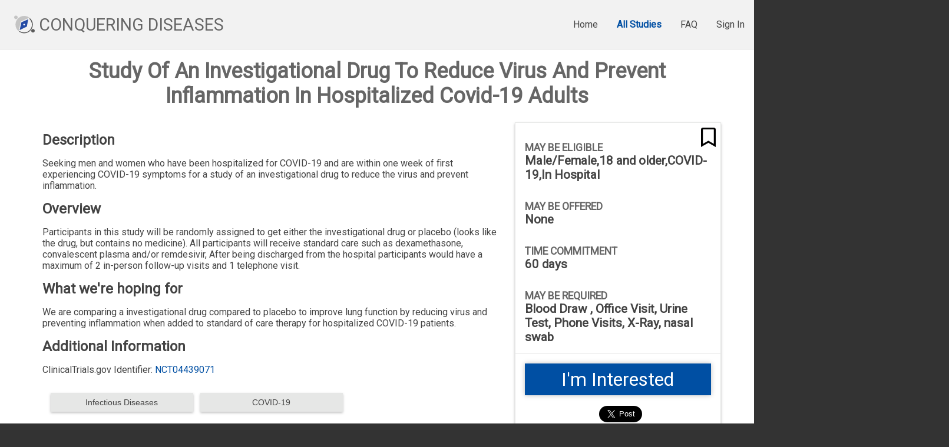

--- FILE ---
content_type: text/html; charset=utf-8
request_url: https://conqueringdiseases.org/Search/Trial/5061
body_size: 25310
content:

    <!DOCTYPE html>
<html lang="en">
<head>
    <meta charset="utf-8" />
    <meta name="viewport" content="width=device-width, initial-scale=1.0" />
    <title>Conquering Diseases - Trial</title>
    <link rel="stylesheet" href="/css/awesomplete.css" />
    <link rel="stylesheet"
          href="https://use.fontawesome.com/releases/v5.0.13/css/all.css"
          integrity="sha384-DNOHZ68U8hZfKXOrtjWvjxusGo9WQnrNx2sqG0tfsghAvtVlRW3tvkXWZh58N9jp"
          crossorigin="anonymous" />
    <script src="//cdn.jsdelivr.net/npm/bluebird@3.5.5/js/browser/bluebird.js"></script>
    <script src="/js/polyfill.js"></script>
    <script async
            src="https://www.googletagmanager.com/gtag/js?id=UA-120166352-2"></script>

    
    
        <script>
            window.dataLayer = window.dataLayer || [];
            function gtag() { dataLayer.push(arguments); }
            gtag('js', new Date());
            gtag('config', 'UA-120166352-2');
            gtag('config', 'UA-49717923-29');
        </script>
        <link rel="stylesheet" href="/css/main.min.css?v=rZ3DyjQMc_9c6ptCF4wVBQwXvSuem45iv2sdcQYdvGo" />
    
    <link rel="stylesheet" type="text/css" href="//wpcc.io/lib/1.0.2/cookieconsent.min.css" />
    <script src="//wpcc.io/lib/1.0.2/cookieconsent.min.js"></script>
    <script>window.addEventListener("load", function () { window.wpcc.init({ "border": "thin", "corners": "small", "colors": { "popup": { "background": "#f6f6f6", "text": "#000000", "border": "#555555" }, "button": { "background": "#555555", "text": "#ffffff" } }, "content": { "href": window.location.origin + "/cookiepolicy/policies.html", "button": "Ok", "message": "This website uses cookies to ensure you get the best experience on our website.\n" } }) });</script>
</head>
<body>
    <header>
        <div class="site-brand">
            <a aria-label="Click here to go to Home Page" href="/">
                <div>
                    <svg class="brand-logo"
                         xmlns="http://www.w3.org/2000/svg"
                         xmlns:xlink="http://www.w3.org/1999/xlink"
                         version="1.1"
                         baseProfile="full"
                         viewBox="0 0 57.76 49.61"
                         xml:space="preserve">
                    <path fill="#244BA5"
                          fill-opacity="1"
                          stroke-width="0.2"
                          stroke-linejoin="round"
                          d="M 16.3412,40.283L 35.6658,30.8574L 39.2539,11.2127C 39.0656,11.0576 38.8742,10.9062 38.6797,10.7585L 20.4023,18.8053L 15.7158,39.7884C 15.9206,39.9576 16.1291,40.1225 16.3412,40.283 Z " />



                    <path fill="#FFFFFF"
                          fill-opacity="1"
                          stroke-width="0.2"
                          stroke-linejoin="round"
                          d="M 28.151,22.9448C 29.4585,22.9735 30.4952,24.0567 30.4665,25.3641C 30.4378,26.6716 29.3547,27.7083 28.0472,27.6796C 26.7397,27.651 25.703,26.5678 25.7317,25.2603C 25.7604,23.9528 26.8435,22.9161 28.151,22.9448 Z " />



                    <path fill="#C4C4C4"
                          fill-opacity="1"
                          stroke-width="0.2"
                          stroke-linejoin="round"
                          d="M 5.09338,3.8147e-006C 7.84598,0.0603828 10.0285,2.34077 9.96809,5.09337C 9.90771,7.84599 7.62733,10.0285 4.87473,9.9681C 2.1221,9.90773 -0.060379,7.62734 0,4.87473C 0.060379,2.12211 2.34076,-0.0603752 5.09338,3.8147e-006 Z " />

                    <path fill="#5B5B5B"
                          fill-opacity="1"
                          stroke-width="0.2"
                          stroke-linejoin="round"
                          d="M 52.8843,37.6987C 55.6369,37.7591 57.8194,40.0395 57.759,42.7921C 57.6986,45.5447 55.4183,47.7272 52.6656,47.6668C 49.913,47.6064 47.7305,45.326 47.7909,42.5734C 47.8513,39.8208 50.1317,37.6383 52.8843,37.6987 Z " />





                    <path fill="#FFFFFF"
                          fill-opacity="1"
                          stroke-width="0.2"
                          stroke-linejoin="round"
                          d="M 12.6303,44.058L 12.3671,45.2362L 13.4514,44.7074C 13.1729,44.4967 12.8992,44.2802 12.6303,44.058 Z " />



                    <path fill="#FFFFFF"
                          fill-opacity="1"
                          stroke-width="0.2"
                          stroke-linejoin="round"
                          d="M 43.5349,6.5392L 43.7193,5.52983L 42.7809,5.94294C 43.0363,6.13681 43.2876,6.33562 43.5349,6.5392 Z " />

                    <path fill="#C4C4C4"
                          fill-opacity="1"
                          stroke-width="0.2"
                          stroke-linejoin="round"
                          d="M 12.6303,44.058L 18.7834,16.5081L 42.7809,5.94294C 38.8414,2.95171 33.9555,1.13175 28.6321,1.01497C 15.2131,0.720623 4.09621,11.3602 3.80186,24.7792C 3.63219,32.5144 7.09564,39.4847 12.6303,44.058 Z " />

                    <path fill="#5B5B5B"
                          fill-opacity="1"
                          stroke-width="0.2"
                          stroke-linejoin="round"
                          d="M 27.5662,49.6095C 40.9851,49.9038 52.102,39.2642 52.3964,25.8452C 52.5664,18.0946 49.0888,11.1121 43.5349,6.5392L 42.9384,9.80507C 47.154,13.7623 49.7873,19.3855 49.7873,25.6237C 49.7873,37.6039 40.0754,47.3157 28.0952,47.3157C 23.5542,47.3157 19.339,45.9203 15.8551,43.535L 13.4514,44.7074C 17.385,47.6832 22.2581,49.493 27.5662,49.6095 Z " />



                    </svg>
                    <svg aria-hidden="true"
                         class="home-logo"
                         role="img"
                         xmlns="http://www.w3.org/2000/svg"
                         viewBox="0 0 576 512">
                        <path fill="currentColor"
                              d="M488 312.7V456c0 13.3-10.7 24-24 24H348c-6.6 0-12-5.4-12-12V356c0-6.6-5.4-12-12-12h-72c-6.6 0-12 5.4-12 12v112c0 6.6-5.4 12-12 12H112c-13.3 0-24-10.7-24-24V312.7c0-3.6 1.6-7 4.4-9.3l188-154.8c4.4-3.6 10.8-3.6 15.3 0l188 154.8c2.7 2.3 4.3 5.7 4.3 9.3zm83.6-60.9L488 182.9V44.4c0-6.6-5.4-12-12-12h-56c-6.6 0-12 5.4-12 12V117l-89.5-73.7c-17.7-14.6-43.3-14.6-61 0L4.4 251.8c-5.1 4.2-5.8 11.8-1.6 16.9l25.5 31c4.2 5.1 11.8 5.8 16.9 1.6l235.2-193.7c4.4-3.6 10.8-3.6 15.3 0l235.2 193.7c5.1 4.2 12.7 3.5 16.9-1.6l25.5-31c4.2-5.2 3.4-12.7-1.7-16.9z"></path>
                    </svg>
                </div>
                <span> &nbsp;Conquering&nbsp;Diseases </span>
            </a>
        </div>
        <div id="mobileMenuButton" class="nav-hamburger">
            <svg xmlns="http://www.w3.org/2000/svg" viewBox="0 0 448 512"><path fill="currentColor" d="M16 132h416c8.837 0 16-7.163 16-16V76c0-8.837-7.163-16-16-16H16C7.163 60 0 67.163 0 76v40c0 8.837 7.163 16 16 16zm0 160h416c8.837 0 16-7.163 16-16v-40c0-8.837-7.163-16-16-16H16c-8.837 0-16 7.163-16 16v40c0 8.837 7.163 16 16 16zm0 160h416c8.837 0 16-7.163 16-16v-40c0-8.837-7.163-16-16-16H16c-8.837 0-16 7.163-16 16v40c0 8.837 7.163 16 16 16z" /></svg>
        </div>
        
    <nav class="menu-navigation" role="navigation">
        <div class="main-menu-items">
            <a aria-label="Click here to go to home" href="/">
                Home
            </a>
            <a aria-label="Click here to go to browse Trials" href="/Search" class="active">
                All Studies
            </a>
            <a id="cdlinkfaq" aria-label="Click here to learn about Conquering Diseases" href="/AboutUs">
                FAQ
            </a>
                <a aria-label="Click here to register with the site" href="/Identity/Account/Login">
                    Sign In
                </a>
        </div>
</nav>

    </header>
    <main>
        
<div class="page-block-host">
    <div class="page-block">
        <h1 class="trial-title gradient-line">Study Of An Investigational Drug To Reduce Virus And Prevent Inflammation In Hospitalized Covid-19 Adults</h1>
        <section class="aside-layout">
            <article>
                <section>
                    <h2>Description</h2>
                    <p>
                        Seeking  men and women who have been hospitalized for COVID-19 and are within one week of first experiencing COVID-19 symptoms for a study of an investigational drug to reduce the virus and prevent inflammation.
                    </p>
                </section>
                <section>
                    <h2>Overview</h2>
                    <p>
                        Participants in this study will be randomly assigned to get either the investigational drug or placebo (looks like the drug, but contains no medicine). All participants will receive standard care such as dexamethasone, convalescent plasma and/or remdesivir, After being discharged from the hospital participants would have a maximum of 2 in-person follow-up visits and 1 telephone visit.
                    </p>
                </section>
                <section>
                    <h2>What we're hoping for</h2>
                    <p>
                        We are comparing a investigational drug compared to placebo to improve lung function by reducing virus and preventing inflammation when added to standard of care therapy for hospitalized COVID-19 patients.
                    </p>
                </section>
                <section>
                    <h2>Additional Information</h2>
                    <p>
<span> ClinicalTrials.gov Identifier: </span>
                                   <a href="https://clinicaltrials.gov/show/NCT04439071" target="_blank">NCT04439071</a>

                    </p>
                </section>
                <section>
                    
<section class="card-stack">
        <div class="base-container tight" onclick="TrialCategory('Infectious Diseases')">
            <button class="raised-button category-btn" >
                <header>
                    <label>Infectious Diseases</label>

                </header>
            </button>
        </div>
        <div class="base-container tight" onclick="TrialCategory('COVID-19')">
            <button class="raised-button category-btn" >
                <header>
                    <label>COVID-19</label>

                </header>
            </button>
        </div>
</section>
<script>
   
    function TrialCategory(categoryName) {
        window.location.href = "/search?SearchString=" + categoryName;
        }

</script>
                </section>
            </article>
            <aside style="position:relative;padding-top:1rem;">
                <div class="card-bookmark bookmark-toggle-button float-right" id="trial_5061" data-trial-id="5061" data-toggle-bookmark="off">
                    <svg xmlns="http://www.w3.org/2000/svg" viewBox="0 0 384 512"><path d="M336 0H48C21.49 0 0 21.49 0 48v464l192-112 192 112V48c0-26.51-21.49-48-48-48zm0 428.43l-144-84-144 84V54a6 6 0 0 1 6-6h276c3.314 0 6 2.683 6 5.996V428.43z" /></svg>
                    <svg xmlns="http://www.w3.org/2000/svg" viewBox="0 0 384 512"><path d="M0 512V48C0 21.49 21.49 0 48 0h288c26.51 0 48 21.49 48 48v464L192 400 0 512z" /></svg>
                </div>
                <section>
                    <h4>May Be Eligible</h4>
                    <h3>Male/Female,18 and older,COVID-19,In Hospital</h3>
                </section>
                <section *ngIf="toggleCompensation">
                    <h4>May Be Offered</h4>
                    <h3>None</h3>
                </section>
                <section>
                    <h4>Time Commitment</h4>
                    <h3>60 days</h3>
                </section>
                <section>
                    <h4>May Be Required</h4>
                    <h3>Blood Draw , Office Visit, Urine Test, Phone Visits, X-Ray, nasal swab</h3>
                </section>
                <footer class="align-center">
                    <a class="link-btn trial-interested " href="/Search/TrialInterest/5061">
                        I'm
                        Interested
                    </a>
                    <div class="social-buttons">
                        <div class="fb-share-button" 
                             data-layout="button" data-size="large" data-mobile-iframe="false">
                            <a target="_blank" href="https://www.facebook.com/sharer/sharer.php?u=https%3A%2F%2Fdevelopers.facebook.com%2Fdocs%2Fplugins%2F&amp;src=sdkpreparse"
                               class="fb-xfbml-parse-ignore">Share</a>
                        </div>
                        <div class="twitter-button-wrapper">
                            <a class="twitter-share-button" data-size="large" href="https://twitter.com/intent/tweet">
                                Tweet
                            </a>
                        </div>
                    </div>
                </footer>
            </aside>
        </section>
        <section class="card-stack horizontal-spacer">
            <div class="card">
                <div>
                    <header>
                        <h2>&nbsp;Principal Investigator</h2>
                    </header>
                    <article>
                        <h4>Mary Dawn&nbsp;&nbsp;Co,&nbsp;MD</h4>
                        <div>UMass Chan Medical School</div>
                        <div>
                            <!-- <a>Profile Information</a> -->
                        </div>
                    </article>
                </div>
            </div>
            <div class="card">
                <div>
                    <header>
                        <h2>&nbsp;Study Contact</h2>
                    </header>
                    <article>
                        <h4>Shestruma&nbsp;&nbsp;Parajuli</h4>
                        <p></p>
                        <p>shestruma.parajuli@umassmed.edu</p>
                    </article>
                </div>
            </div>
            <div class="card">
                <div>
                    <header>
                        <h2>&nbsp;Location</h2>
                    </header>
                    <article>
                        <h4>UMass Chan University Campus</h4>
                        <p>55 Lake Ave North&nbsp;</p>
                        <p>Worcester,MA&nbsp;01655</p>
                        <p>508-856-8989</p>
                    </article>
                </div>
            </div>
        </section>
    </div>
</div>


    </main>
    <footer>
        <div class="nascar-footer">
            <div class="nascar-logos">
                <a href="https://www.umassmed.edu" target="_blank">
                    <img class="umass-memorial-logo" alt="logo of the University of Massachusetts Medical School" src="/images/UMassChan_Horizontal_2Color.png" />
                </a>
                <span>&nbsp;&nbsp;</span>
                <a href="https://www.umassmemorial.org" target="_blank">
                    <img class="umass-memorial-logo" alt="logo of umass memorial health care" src="/images/logo-system-home.png" />
                </a>
                <span>&nbsp;&nbsp;</span>
                <a href="https://www.umassmed.edu/ccts" target="_blank">
                    <img class="umass-memorial-logo" alt="logo of UMass Center for Clinical and Translational Science" src="/images/umass-ccts-logo.png" />
                </a>
            </div>
        </div>
        <section id="footer-sections"
                 role="region"
                 aria-label="Additional menus in Footer">
            <nav role="navigation" aria-label="About">
                <h3>About</h3>
                <ul>
                    <li>
                        <a href="https://www.umassmed.edu/ccts/about/" title="About Us" target="_blank">About Us</a>
                    </li>
                    <li>
                        <a href="https://www.umassmed.edu/ccts/about/leadership/"
                           title="Leadership Team"
                           target="_blank">Leadership Team</a>
                    </li>
                    <li>
                        <a href="https://www.umassmed.edu/ccts/advisory-committees/home/"
                           title="Advisory Committees"
                           target="_blank">Advisory Committees</a>
                    </li>
                </ul>
            </nav>
            <nav role="navigation" aria-label="Support">
                <h3>Support</h3>
                <ul>
                    <li>
                        <a href="https://www.umassmed.edu/ccts/about/contact-us/" title="Contact Us" target="_blank">Contact Us</a>
                    </li>
                    <li>
                        <a href="https://www.umassmed.edu/ccts/about/membership/"
                           title="Sign-up for Membership"
                           target="_blank">Sign-up for Membership</a>
                    </li>
                    <li>
                        <a href="http://profiles.umassmed.edu/Profiles/search/"
                           title="Find Collaborators"
                           target="_blank">Find Collaborators</a>
                    </li>
                </ul>
            </nav>
            <nav role="navigation" aria-label="Resources">
                <h3>Resources</h3>
                <ul>
                    <li>
                        <a href="https://www.umassmed.edu/ccts/calendar/" title="Events" target="_blank">Events</a>
                    </li>
                    <li>
                        <a href="http://escholarship.umassmed.edu/umccts/"
                           title="eScholarship@UMMS"
                           target="_blank">eScholarship@UMMS</a>
                    </li>
                    <li>
                        <a href="https://www.umassmed.edu/ccts/links-of-interest/"
                           title="Links of Interest"
                           target="_blank">Links of Interest</a>
                    </li>
                </ul>
            </nav>
        </section>
        <section id="footer-bottom"
                 role="region"
                 aria-label="Additional content in Footer">
            <div class="general-info">
                <p>
                    The UMass Center for Clinical and Translational Science is part of the
                    Clinical and Translational Science Award (CTSA) program, funded by the
                    National Center for Advancing Translational Sciences (Grant #
                    UL1-TR001453) at the National Institutes of Health (NIH).
                    <a title="NIH Citations"
                       href="https://www.umassmed.edu/ccts/nih-citation-requirements/"
                       target="_blank">NIH Citation Requirements</a>
                </p>
                <p>
                    <img src="/images/ctsa.jpg" style="line-height: 18px; color: #000000; background-color: #ffffff;" border="0" alt="CTSA logo" title="CTSA logo" width="200" height="33" />
                </p>
            </div>

            <div class="footer-content"
                 role="contentinfo"
                 aria-label="Contact Information">
                <p class="official">
                    <span class="official">
                        This is an
                        <a href="https://www.umassmed.edu/about/official.aspx" target="_blank">official</a> Page of
                        the University of Massachusetts Medical School
                    </span>
                </p>
                <p class="address">
                    <span>
                        UMass Center for Clinical and Translational Science • 362 Plantation
                        Street, Ambulatory Care Center, 7th Floor, Worcester, Massachusetts
                        01605-0002
                    </span>
                </p>

                <p class="questions">
                    <span>
                        <strong>
                            Questions or Comments? Email:&nbsp;
                            <a href="mailto:ccts@umassmed.edu">ccts@umassmed.edu</a>
                        </strong>
                    </span>
                </p>
                <p>
                    This website is optimized for viewing in Chrome, Safari and Firefox web browsers
                </p>
                <p class="privacy-statment">
                    <a href="https://www.umassmed.edu/about/privacy-statement/" target="_blank">Privacy Statement</a>
                </p>

            </div>
        </section>
    </footer>
    <div id="mobileNavMenu" class="nav-drawer">
        <div class="drawer-base">
            <header>
                <button id="mobileNavCloseButton"><svg xmlns="http://www.w3.org/2000/svg" viewBox="0 0 512 512"><path fill="currentColor" d="M464 32H48C21.5 32 0 53.5 0 80v352c0 26.5 21.5 48 48 48h416c26.5 0 48-21.5 48-48V80c0-26.5-21.5-48-48-48zm-83.6 290.5c4.8 4.8 4.8 12.6 0 17.4l-40.5 40.5c-4.8 4.8-12.6 4.8-17.4 0L256 313.3l-66.5 67.1c-4.8 4.8-12.6 4.8-17.4 0l-40.5-40.5c-4.8-4.8-4.8-12.6 0-17.4l67.1-66.5-67.1-66.5c-4.8-4.8-4.8-12.6 0-17.4l40.5-40.5c4.8-4.8 12.6-4.8 17.4 0l66.5 67.1 66.5-67.1c4.8-4.8 12.6-4.8 17.4 0l40.5 40.5c4.8 4.8 4.8 12.6 0 17.4L313.3 256l67.1 66.5z" /></svg>Close Menu</button>
            </header>
            <article>
                
    <nav class="menu-navigation" role="navigation">
        <div class="main-menu-items">
            <a aria-label="Click here to go to home" href="/">
                Home
            </a>
            <a aria-label="Click here to go to browse Trials" href="/Search" class="active">
                All Studies
            </a>
            <a id="cdlinkfaq" aria-label="Click here to learn about Conquering Diseases" href="/AboutUs">
                FAQ
            </a>
                <a aria-label="Click here to register with the site" href="/Identity/Account/Login">
                    Sign In
                </a>
        </div>
</nav>

            </article>
        </div>
    </div>
    <div class="dialog-container" data-toggle-visibility="off">
        <div id="page_overlay" class="page-overlay">
            <div>
                <header>
                    <div id="dialog_title"></div>
                    <div><button id="dialogCloseButton" class="dialog-close"><svg xmlns="http://www.w3.org/2000/svg" viewBox="0 0 512 512"><path fill="currentColor" d="M464 32H48C21.5 32 0 53.5 0 80v352c0 26.5 21.5 48 48 48h416c26.5 0 48-21.5 48-48V80c0-26.5-21.5-48-48-48zm0 394c0 3.3-2.7 6-6 6H54c-3.3 0-6-2.7-6-6V86c0-3.3 2.7-6 6-6h404c3.3 0 6 2.7 6 6v340zM356.5 194.6L295.1 256l61.4 61.4c4.6 4.6 4.6 12.1 0 16.8l-22.3 22.3c-4.6 4.6-12.1 4.6-16.8 0L256 295.1l-61.4 61.4c-4.6 4.6-12.1 4.6-16.8 0l-22.3-22.3c-4.6-4.6-4.6-12.1 0-16.8l61.4-61.4-61.4-61.4c-4.6-4.6-4.6-12.1 0-16.8l22.3-22.3c4.6-4.6 12.1-4.6 16.8 0l61.4 61.4 61.4-61.4c4.6-4.6 12.1-4.6 16.8 0l22.3 22.3c4.7 4.6 4.7 12.1 0 16.8z" /></svg></button></div>
                </header>
                <article id="dialog_content"></article>
                <footer id="dialog_footer"></footer>
            </div>
        </div>
    </div>
    <script src="/js/awesomplete.js"></script>
    <script src="/js/bookmarking.js"></script>
    <script src="/js/http.js"></script>
    <script src="/js/dialogManager.js"></script>
    <script src="/js/navigation.js"></script>
    <script src="/js/collapsible.js"></script>
    <script src="/js/browsecategories.js"></script>
    <script src="/js/faq.js"></script>
    <script>
        var cqd_app = (function () {
            return {
                isSignedIn: false

            };
        })();
    </script>
    
    <script>
        (function (d, s, id) {
            var js,
                fjs = d.getElementsByTagName(s)[0];
          
            if (d.getElementById(id)) return;
            js = d.createElement(s);
            js.id = id;
            
            js.src =
                "https://connect.facebook.net/en_US/sdk.js#xfbml=1&version=v3.0";
            fjs.parentNode.insertBefore(js, fjs);
        })(document, "script", "facebook-jssdk");
    </script>
    <script>
        window.twttr = (function (d, s, id) {
            var js,
                fjs = d.getElementsByTagName(s)[0],
                t = window.twttr || {};
            if (d.getElementById(id)) return t;
            js = d.createElement(s);
            js.id = id;
            js.src = "https://platform.twitter.com/widgets.js";
            fjs.parentNode.insertBefore(js, fjs);

            t._e = [];
            t.ready = function (f) {
                t._e.push(f);
            };

            return t;
        })(document, "script", "twitter-wjs");




    </script>
    <script>

    </script>

</body>
</html>


--- FILE ---
content_type: text/css
request_url: https://conqueringdiseases.org/css/main.min.css?v=rZ3DyjQMc_9c6ptCF4wVBQwXvSuem45iv2sdcQYdvGo
body_size: 41123
content:
@import url("https://fonts.googleapis.com/css?family=Roboto");h1,h2,h3,h4,h5{font-family:Roboto;}h1{margin:0 0 0 0;}h1.hero-message{display:none;}@media(min-width:1200px){h1.hero-message{display:block;font-size:3.5rem;color:#fff;text-shadow:0 0 15px rgba(0,0,0,.55);margin:0 0 1.5rem 0;text-transform:uppercase;}}h1.list-display{text-transform:uppercase;text-align:center;color:#666;font-size:1.5rem;margin:0 0 .5rem 0;}@media(min-width:1200px){h1.list-display{font-size:2.2rem;margin:.75rem 0;}}h1.feedback-message{text-align:center;color:#666;font-size:2.5rem;margin:0 0 1.5rem 0;}@media(min-width:1200px){h1.feedback-message{font-size:3.5rem;margin:1.5rem 0;}}h1.feedback-message.compact{font-size:1.5rem;}@media(min-width:1200px){h1.feedback-message.compact{font-size:2.5rem;}}h1.success-message{text-align:center;color:#666;font-size:1.5rem;margin:1rem 0 1rem 0;}@media(min-width:1200px){h1.success-message{font-size:2.5rem;margin:1.5rem 0;}}h2.success-message{text-align:center;color:#666;font-size:1rem;margin:0 0 1rem 0;}@media(min-width:1200px){h2.success-message{font-size:1.5rem;margin:1rem 0;}}a.list-all{text-align:left;float:left;}h1.trial-title{text-align:center;color:#666;font-size:1.25rem;margin:0 0 1rem 0;}@media(min-width:1200px){h1.trial-title{font-size:2.25rem;margin:0 0 1.5rem 0;}}.form-header{margin:1rem 0 .5rem 0;color:#666;font-size:1.25rem;text-align:center;}h3.form-display{margin:0;padding:.25rem 0;color:#444;}ol>li{margin:.5rem 0;}ol>li>ul{margin:.5rem 0;}*,*:before,*:after{-webkit-box-sizing:border-box;-moz-box-sizing:border-box;box-sizing:border-box;}html,body{margin:0;width:100%;height:100%;background-color:#333;position:relative;overflow-x:hidden;}body>*{width:100%;font-family:Roboto;color:#444;}body>header{background-color:#f2f2f2;border-bottom:1px solid #d3d3d3;display:flex;flex-flow:row nowrap;align-items:center;}body>header>div.site-brand{color:#333;font-size:1rem;flex:1 1 100%;display:flex;align-items:center;padding:.25rem;}body>header>div.site-brand>a:first-child{flex:0 1 auto;align-items:center;display:flex;text-decoration:none;color:#666;}body>header>div.site-brand>a:first-child:hover svg.brand-logo{opacity:0;}body>header>div.site-brand>a:first-child:hover svg.home-logo{opacity:1;}body>header>div.site-brand>a:first-child:visited{color:#666;}body>header>div.site-brand>a:first-child>div{position:relative;flex:0 1 auto;height:30px;width:30px;}@media(min-width:750px){body>header>div.site-brand>a:first-child>div{height:35px;width:35px;}}body>header>div.site-brand>a:first-child svg{position:absolute;top:0;left:0;height:28px;min-height:28px;max-height:28px;width:30px;transition:opacity .5s ease-out;}@media(min-width:750px){body>header>div.site-brand>a:first-child svg{height:35px;min-height:35px;max-height:35px;width:35px;}}body>header>div.site-brand>a:first-child svg.brand-logo{opacity:1;}body>header>div.site-brand>a:first-child svg.home-logo{opacity:0;}body>header>div.site-brand>a:first-child>span{color:#666;}@media(min-width:750px){body>header>div.site-brand>a:first-child>span{font-size:1.8rem;text-transform:uppercase;}}@media(min-width:750px){body>header>div.site-brand{padding:1.5rem;}}body>header>*.nav-hamburger{display:block;height:24px;margin-right:8px;color:#777;background-color:rgba(255,255,255,0);}body>header>*.nav-hamburger:hover{cursor:pointer;color:#004fa3;}body>header>*.nav-hamburger>svg{height:100%;}@media(min-width:900px){body>header>*.nav-hamburger{display:none;}}body>header>nav{display:none;}body>header>nav div.vert-seperator{background-color:#d3d3d3;padding:0 0;margin:0;width:2px;flex:1;}img.umass-memorial-logo{height:24px;}@media(min-width:750px){img.umass-memorial-logo{height:40px;min-height:40px;max-height:40px;}}body>main{background-color:#fff;display:block;}body>footer{color:#eee;}body>footer a{color:#fff;}.horizontal-spacer{margin-top:1.5rem;}@media(min-width:750px){main>.page-block-host{margin:0 auto;width:750px;}}@media(min-width:900px){main>.page-block-host{width:900px;}}@media(min-width:1200px){main>.page-block-host{width:1200px;}}main>.page-block-host>.page-block{padding:16px;display:flex;flex-flow:column nowrap;}section.banner{padding:4px;display:flex;flex-flow:column nowrap;background-color:#e6e7e6;border-radius:0 0 8px 8px;border:1px solid #ddd;}@media(min-width:750px){section.banner{margin:0 auto;width:750px;}}@media(min-width:900px){section.banner{width:900px;}}@media(min-width:1200px){section.banner{width:1200px;}}section.banner>*.banner-msg{align-self:center;}.header-search{display:flex;border-radius:4px;padding:2px;margin-right:24px;border:1px solid rgba(255,255,255,.8);background-color:rgba(255,255,255,.7);align-items:center;}.header-search>*{flex:0 1 auto;}.header-search button{width:40px;height:40px;background-color:rgba(255,255,255,0);}@media(min-width:750px){body>footer{margin:0 auto;width:750px;}}@media(min-width:900px){body>footer{width:900px;}}@media(min-width:1200px){body>footer{width:1200px;}}footer>section#footer-sections{margin:.5rem;padding-top:1rem;width:100%;display:flex;flex-flow:column nowrap;}@media(min-width:750px){footer>section#footer-sections{margin:0 auto;width:750px;flex-flow:row nowrap;justify-content:center;align-content:center;}}@media(min-width:900px){footer>section#footer-sections{width:900px;}}@media(min-width:1200px){footer>section#footer-sections{width:1200px;}}footer>section#footer-sections>nav{color:#d4d4d4;font-size:.8rem;}@media(min-width:750px){footer>section#footer-sections>nav{flex:0 1 auto;text-align:center;padding-right:2rem;}}footer>section#footer-sections>nav>h3{font-size:1rem;margin:0;margin-bottom:.25rem;}@media(min-width:750px){footer>section#footer-sections>nav>h3{text-align:left;}}footer>section#footer-sections>nav>ul{display:flex;align-items:center;list-style-type:disc;padding:0;margin:0;margin-bottom:1rem;}@media(min-width:750px){footer>section#footer-sections>nav>ul{display:block;text-align:left;}}footer>section#footer-sections>nav>ul>li{list-style:none;padding-right:4px;}footer>section#footer-sections>nav>ul>li>a{color:#fff;padding-right:4px;border-right:1px solid #d4d4d4;color:#d4d4d4;text-decoration:none;font-size:.8em;}@media(min-width:750px){footer>section#footer-sections>nav>ul>li>a{border:0;font-size:.9rem;line-height:2rem;}}footer>section#footer-sections>nav>ul>li:last-child>a{border-right:0;}footer>section#footer-bottom{margin:.5rem;font-size:.8em;}@media(min-width:750px){footer>section#footer-bottom{font-size:1rem;}}footer>section#footer-bottom .general-info{margin:10px 0;}footer>section#footer-bottom .footer-content{margin:10px 0;}footer>section#footer-bottom .footer-content>.official{padding-bottom:8px;}.nascar-footer{padding:16px;background-color:rgba(255,255,255,.55);display:flex;}.nascar-footer>div.nascar-logos{flex:1;display:flex;}.nascar-footer>div.nascar-logos>a{flex:1;text-align:center;}.about-content{padding:16px;display:flex;align-content:center;align-items:center;justify-content:center;}.spinner-centered{display:flex;justify-content:center;}.horizontal-separator{padding-top:1.5rem;border-top:1px solid rgba(255,255,255,.5);}hr{border:1px solid #d3d3d3;}.form-header+hr{margin-bottom:1rem;}.center-both{flex-flow:column nowrap;justify-content:center;align-items:center;}.flow-container{display:flex;flex-flow:row wrap;align-items:center;}.flow-container>*{flex:0 1 auto;}.flow-container .base-container{padding:.25rem;}input.header-searchbox{border:none;padding:2px;width:100px;background-color:transparent;font-size:1.2rem;transition:width 250ms ease-in-out;}@media(min-width:750px){input.header-searchbox{width:200px;}}input.header-searchbox:focus{width:200px;outline:none;border:none;}@media(min-width:750px){input.header-searchbox:focus{width:350px;}}button.trial-interested,input[type=button].trial-interested,input[type=submit].trial-interested{background-color:#004fa3;color:#fff;font-size:2rem;}button.img-button,input[type=button].img-button,input[type=submit].img-button{padding:6px;border:none;}button.dialog-close,input[type=button].dialog-close,input[type=submit].dialog-close{padding:0;border:none;background:none;cursor:pointer;}button.raised-button,input[type=button].raised-button,input[type=submit].raised-button{box-shadow:0 2px 4px 0 rgba(0,0,0,.25);border:none;background-color:#fff;color:#444;transition:box-shadow 280ms cubic-bezier(.4,0,.2,1);padding:8px;margin:0;}button.raised-button:hover,input[type=button].raised-button:hover,input[type=submit].raised-button:hover{box-shadow:0 2px 8px 0 rgba(0,0,0,.35);}button.raised-button.dark,input[type=button].raised-button.dark,input[type=submit].raised-button.dark{background-color:#444;color:#fff;}button.raised-button[disabled],input[type=button].raised-button[disabled],input[type=submit].raised-button[disabled]{box-shadow:none;background-color:#f2f2f2;color:#d3d3d3;}button.registry-btn,input[type=button].registry-btn,input[type=submit].registry-btn{background-color:#004fa3;color:#fff;}button.category-btn,input[type=button].category-btn,input[type=submit].category-btn{padding:8px;font-size:.9rem;width:100%;height:100%;border-radius:0;background-color:#e6e7e6;cursor:pointer;}button.category-btn:hover,input[type=button].category-btn:hover,input[type=submit].category-btn:hover{background-color:#004fa3;color:#fff;}button.category-btn.btn-small,input[type=button].category-btn.btn-small,input[type=submit].category-btn.btn-small{padding:4px;border-radius:0;}.healthy-btn{padding:2px;margin-top:8px;border:none;background-color:rgba(255,255,255,0);color:#fff;font-size:.875rem;transition:box-shadow 280ms cubic-bezier(.4,0,.2,1);}.healthy-btn:hover{color:#004fa3;background-color:rgba(255,255,255,.5);cursor:pointer;box-shadow:0 2px 8px 0 rgba(0,0,0,.35);}.healthy-btn:hover:visited{color:#004fa3;}.healthy-btn:visited{color:#fff;}@media(min-width:750px){.healthy-btn{font-size:1rem;padding:4px;}}.social-login-button{cursor:pointer;}.social-login-button img{height:24px;}.facebook-login-button{background-color:#4267b2;}.bookmark-toggle-button.float-right{position:absolute;top:8px;right:8px;width:25px;}.link-btn{box-shadow:0 0 8px 0 rgba(0,0,0,.25);padding:6px;transition:box-shadow 280ms cubic-bezier(.4,0,.2,1);display:block;border:none;background-color:#004fa3;color:#fff;font-size:.875rem;text-decoration:none;}.link-btn:hover{text-decoration:underline;box-shadow:0 0 16px 0 rgba(255,255,255,.75);}.link-btn:visited{color:#fff;}.link-btn.trial-interested{background-color:#004fa3;color:#fff;font-size:2rem;}.link-btn.disable-interested{pointer-events:none;cursor:default;background-color:#c0c0c0;}@media(min-width:750px){.link-btn{font-size:1rem;padding:8px;}}.alexalink-btn{margin-left:auto;margin-right:auto;display:block;border:none;color:#f7f7f7;height:30px;width:150px;background-color:#fff;padding:5px;}@media(min-width:750px){.alexalink-btn{font-size:1rem;}}@media(max-width:599px){.alexalink-btn{font-size:.5rem;width:100px;}}.search-block{display:flex;background-image:url(/images/hikers.jpg);background-position:100%;background-size:cover;flex-flow:column nowrap;}.search-block>div.nascar{flex:0 1 auto;display:flex;background-color:rgba(255,255,255,.5);height:48px;align-items:center;}.search-block>div.nascar>div.nascar-logos{flex:1;display:flex;}.search-block>div.nascar>div.nascar-logos>a{flex:1;text-align:center;}@media(min-width:750px){.search-block>div.nascar{height:62px;}}.search-block>*:nth-child(2){flex:0 1 auto;height:225px;display:flex;padding:0 1rem;}@media(min-width:750px){.search-block>*:nth-child(2){flex:1;}}@media(min-width:750px){.search-block{max-height:350px;min-height:350px;height:350px;}}@media(min-width:1200px){.search-block{max-height:550px;min-height:550px;height:550px;}}.search-bar{width:100%;flex:0 1 auto;}.search-bar.home-search{background-color:rgba(255,255,255,.8);padding:.5rem;border-radius:3px;}@media(min-width:1200px){.search-bar.home-search{padding:.75rem;}}.search-bar .search-input-wrapper{flex:1;display:flex;align-items:center;}.search-bar .search-input-wrapper>.awesomplete{display:block !important;flex:1;}.search-bar input{width:100%;font-size:.9rem;background-color:rgba(255,255,255,.7);border:1px solid #d3d3d3;}@media(min-width:750px){.search-bar{width:650px;}.search-bar.search-page{width:100%;}}@media(min-width:1200px){.search-bar{width:800px;}}.search-bar>.search-section{display:flex;}@media(min-width:1200px){.search-bar>.search-section{padding:0;padding-bottom:0;}}.filter-section{display:flex;padding:0 16px 16px 16px;align-items:center;}.filter-section>div:first-child{flex:0 1 auto;}.filter-section>div:first-child>mat-checkbox{margin-right:8px;}.filter-section>div:last-child{flex:1;display:flex;}button.search-submit{flex:0 1 auto;background:none;border:none;cursor:pointer;padding:4px;margin-left:4px;max-width:32px;}button.search-submit:hover{background-color:#e6e7e6;}button.search-submit svg{height:15px;min-height:15px;max-height:15px;}@media(min-width:1200px){button.search-submit svg{height:25px;min-height:25px;max-height:25px;}}.adv-search{flex:1;padding:16px;}.adv-search>ul{margin:0;padding:4px;display:flex;flex-flow:row wrap;list-style:none;border:1px solid #e6e7e6;background-color:#f2f2f2;border-radius:4px;}.adv-search>ul>li{width:100%;margin:0 0 0 0;}@media(min-width:900px){.adv-search>ul>li{min-width:25%;max-width:25%;}.adv-search>ul>li:nth-child(3n+1){padding-left:0;}.adv-search>ul>li:nth-child(3n+3){padding-right:0;}}.generic-block{max-height:150px;min-height:150px;background-color:#333;}.success-icon{margin:1rem 0;color:#1fbd00;width:100px;}.hero-row{margin-top:1rem;}.hero-left{margin-top:1rem;margin-bottom:1rem;margin-left:1rem;width:250px;}@media(max-width:599px){.hero-left{font-size:.5rem;width:100px;}}.link-style{color:#fff;text-align:center;display:block;border:none;border-radius:5px;padding:0;}.link-style:visited{text-decoration:none;text-align:center;color:#f7f7f7;}.link-style:hover{box-shadow:0 0 16px 0 rgba(255,255,255,.75);text-decoration:none;text-align:center;color:#fff;}@media(max-width:599px){.link-style{font-size:.5rem;width:100px;}}.div-style{background-color:#31c4f3;height:30px;font-size:.8rem;text-align:center;vertical-align:middle;line-height:30px;}@media(max-width:599px){.div-style{font-size:.5rem;width:100px;}}.divimg-style{background-color:#fff;height:30px;}@media(max-width:599px){.divimg-style{font-size:.5rem;width:100px;}}.btn-clear{background:none !important;color:inherit;border:none;padding:0 !important;font:inherit;border-bottom:1px solid #444;cursor:pointer;}.show-all-link{text-align:center;}.card-stack{display:flex;flex-flow:column nowrap;padding:.5rem;}.card-stack>*{width:100%;}@media(min-width:750px){.card-stack{flex-flow:row wrap;}.card-stack>*{min-width:50%;max-width:50%;padding:1%;}}@media(min-width:1200px){.card-stack>*{min-width:33%;max-width:33%;}.card-stack>*:nth-child(3n+1){padding-left:0;}.card-stack>*:nth-child(3n+3){padding-right:0;min-width:34%;max-width:34%;}}.card-stack .base-container{padding:1rem;}.card-stack .base-container.tight{padding:.375rem;}.card-stack>.card{display:flex;margin:0 0 1rem 0;}@media(min-width:750px){.card-stack>.card{margin:0 0 0 0;}}.card-stack>.card>div{width:100%;display:flex;flex-flow:column nowrap;flex:1;box-shadow:0 2px 4px 0 rgba(0,0,0,.25);border:none;background-color:#fff;}.card-stack>.card>div>header{background-color:#e6e7e6;position:relative;width:100%;}.card-stack>.card>div>header>img{min-height:150px;min-width:100%;}.card-stack>.card>div>header .card-title{display:flex;flex-flow:row nowrap;padding:12px;margin:0;align-items:center;}.card-stack>.card>div>header .card-title>h2{margin:0;padding:0;flex:1;font-size:1rem;color:#555;}.card-stack>.card>div>header .card-title>div.icon-list{flex:0 1 auto;display:flex;flex-flow:row nowrap;}.card-stack>.card>div>header .card-title>div.icon-list>div{border-radius:20%;width:40px;height:40px;border:1px solid #e6e7e6;padding:5px;display:flex;}.card-stack>.card>div>header .card-title>div.icon-list>div:first-child{margin-right:4px;}.card-stack>.card>div>header .card-title>div.icon-list>div>svg{width:100%;height:100%;}.card-stack>.card>div>header .card-title>div.icon-list>div>svg>path.male{fill:#00c3ff;}.card-stack>.card>div>header .card-title>div.icon-list>div>svg>path.female{fill:#f76bfc;}.card-stack>.card>div>header .card-title>div.icon-list>div>svg>path.money-off{fill:#e6e7e6;}.card-stack>.card>div>header .card-title>div.icon-list>div>svg>path.money{fill:#479447;}.card-stack>.card>div>article{padding:1rem;flex:1 1 auto;max-height:300px;overflow-y:hidden;}.card-stack>.card>div>article>h1{font-size:1.2rem;line-height:1.75rem;padding:0;margin:0;margin-top:1rem;}.card-stack>.card>div>article>h1>a{text-decoration:none;color:#004fa3;}.card-stack>.card>div>article>h1>a:visited{color:#004fa3;}.card-stack>.card>div>article>h1>a:hover{text-decoration:underline;color:#ff9100;}.card-stack>.card>div>footer>section.trial-details{display:flex;align-items:center;}.card-stack>.card>div>footer>section.trial-details>div{flex:1;padding:8px;text-align:center;}.card-stack>.card>div>footer>section.trial-details>div.spacer{flex:0 0 auto;max-width:2px;min-width:2px;padding:0;height:1.5rem;background-color:#e6e7e6;}.card-stack>.card>div>footer>section.trial-details>div>h4{padding:0;margin:0;font-size:.8rem;color:#666;}.card-stack>.card>div>footer>section.trial-details>div>h3{padding:0;margin:0;font-size:.9rem;font-weight:bolder;}.card-stack>.card>div>footer>section.investigator{min-height:80px;max-height:80px;border-top:1px solid #e6e7e6;display:flex;flex-flow:row nowrap;align-items:center;}.card-stack>.card>div>footer>section.investigator img{flex:0 1 auto;margin-left:1rem;max-width:50px;max-height:50px;border-radius:50%;border:2px solid #fff;}.card-stack>.card>div>footer>section.investigator>article{padding-left:1rem;font-size:.8rem;color:#666;}.card-stack>.card>div>footer>section.investigator>article h4{margin:0;}[data-toggle-bookmark]{cursor:pointer;}[data-toggle-bookmark="off"]>svg:first-child{display:block;}[data-toggle-bookmark="off"]>svg:last-child{display:none;}[data-toggle-bookmark="on"]>svg:first-child{display:none;}[data-toggle-bookmark="on"]>svg:last-child{display:block;}.category-card{display:flex;margin:0 0 1rem 0;}@media(min-width:750px){.category-card{margin:0 0 0 0;}}.category-card>div:first-child{width:100%;display:flex;flex-flow:column nowrap;flex:1;box-shadow:0 2px 4px 0 rgba(0,0,0,.25);border:none;background-color:#fff;padding:1.25rem;padding-bottom:2rem;position:relative;}@media(min-width:750px){.category-card>div:first-child{max-width:550px;}}.category-card>div:first-child>header{display:flex;flex-flow:row nowrap;align-items:center;border-bottom:1px solid #004fa3;padding-bottom:.75rem;margin-bottom:.5rem;}.category-card>div:first-child>header h3{margin:0;}.category-card>div:first-child>header>*:first-child{font-size:1rem;color:#004fa3;flex:1;}.category-card>div:first-child>header>*:last-child{font-size:.9rem;flex:0 0 auto;}.category-card>div:first-child>article>ul{list-style:none;margin-left:0;padding-left:0;display:block;}.category-card>div:first-child>article>ul>li{margin-bottom:.5rem;display:flex;flex-flow:row nowrap;align-items:center;font-size:.85rem;}.category-card>div:first-child>article>ul>li>a{display:block;flex:1;}.category-card>div:first-child>article>ul>li>span{display:block;flex:0 1 auto;}.category-card>div:first-child>div:last-child{position:absolute;height:1rem;width:100%;background-color:#004fa3;bottom:0;left:0;}.card-link{text-decoration:none;color:#004fa3;}a.card-link:hover{text-decoration:underline;color:#ff9100;}.aside-layout{display:flex;flex-flow:column nowrap;}@media(min-width:900px){.aside-layout{flex-flow:row nowrap;}}.aside-layout h2,.aside-layout h3,.aside-layout h4{padding:0;margin:0;}.aside-layout>aside{order:1;box-shadow:0 2px 4px 0 rgba(0,0,0,.25);border:1px solid #e6e7e6;background-color:#fff;}.aside-layout>aside>section{padding:1rem;}.aside-layout>aside h4{font-size:1.1rem;text-transform:uppercase;color:#666;}.aside-layout>aside h3{font-size:1.3rem;font-weight:bolder;}.aside-layout>aside h2{font-size:1.5rem;color:#004fa3;font-weight:bolder;}.aside-layout>aside>footer{padding:1rem;border-top:1px solid #e6e7e6;text-align:center;}@media(min-width:900px){.aside-layout>aside{order:2;flex:0 1 auto;min-width:30%;max-width:30%;}}.aside-layout>article{order:2;padding:.5rem;}@media(min-width:900px){.aside-layout>article{flex:1;order:1;padding:1rem;}}.aside-layout.left-aside>article{order:1;padding:1rem 0;}.aside-layout.left-aside>aside{order:2;padding-top:1rem;}@media(min-width:900px){.aside-layout.left-aside>article{order:2;padding:0 1rem;}.aside-layout.left-aside>aside{order:1;padding-right:1rem;padding-top:0;}}.aside-layout.simple-aside>aside{box-shadow:none;border:none;}.button-row{display:flex;flex-flow:row nowrap;align-items:center;justify-content:center;}.button-row>*:first-child{margin-right:1rem;}.form-field-wrapper{padding-bottom:1.34375em;}.group-horizontal{display:flex;flex-flow:row nowrap;}.group-horizontal>*{padding:8px;}form.stretch>*{width:100%;}.form-input{display:flex;flex-flow:row nowrap;align-items:center;}.form-input>input,.form-input textarea{flex:1;width:100%;}.form-input>div.radiogroup{flex:1;display:flex;align-items:center;padding:.5rem;}.form-input>div.radiogroup>label{padding-right:.5rem;}.form-input>div:last-child{flex:0 1 auto;width:20px;height:20px;background-size:20px 20px;background-repeat:no-repeat;margin-left:.25rem;}.form-input.input-valid>div:last-child{background-image:url("data:image/svg+xml,%3Csvg aria-hidden='true' focusable='false' role='img' xmlns='http://www.w3.org/2000/svg' viewBox='0 0 448 512'%3E%3Cpath fill='green' d='M400 32H48C21.49 32 0 53.49 0 80v352c0 26.51 21.49 48 48 48h352c26.51 0 48-21.49 48-48V80c0-26.51-21.49-48-48-48zm0 400H48V80h352v352zm-35.864-241.724L191.547 361.48c-4.705 4.667-12.303 4.637-16.97-.068l-90.781-91.516c-4.667-4.705-4.637-12.303.069-16.971l22.719-22.536c4.705-4.667 12.303-4.637 16.97.069l59.792 60.277 141.352-140.216c4.705-4.667 12.303-4.637 16.97.068l22.536 22.718c4.667 4.706 4.637 12.304-.068 16.971z'%3E%3C/path%3E%3C/svg%3E");}.form-input.input-invalid>div:last-child{color:#f00;background-image:url("data:image/svg+xml,%3Csvg aria-hidden='true' focusable='false' role='img' xmlns='http://www.w3.org/2000/svg' viewBox='0 0 512 512'%3E%3Cpath fill='darkorange' d='M504 256c0 136.997-111.043 248-248 248S8 392.997 8 256C8 119.083 119.043 8 256 8s248 111.083 248 248zm-248 50c-25.405 0-46 20.595-46 46s20.595 46 46 46 46-20.595 46-46-20.595-46-46-46zm-43.673-165.346l7.418 136c.347 6.364 5.609 11.346 11.982 11.346h48.546c6.373 0 11.635-4.982 11.982-11.346l7.418-136c.375-6.874-5.098-12.654-11.982-12.654h-63.383c-6.884 0-12.356 5.78-11.981 12.654z'%3E%3C/path%3E%3C/svg%3E");}input{padding:.5rem;border-radius:4px;border:1px solid #777;font-size:1.2rem;color:#333;}input:focus:invalid{border:1px solid #f00;}input:not(:focus):invalid{border:1px solid #777;}.form-field{margin-bottom:1.375rem;}.form-field>header{display:flex;}.form-field>header>label{font-weight:bold;flex:0 1 auto;}.form-field>.validation-message{margin-left:28px;}.form-field[required] label{position:relative;}.form-field[required] label:after{content:'';width:.7rem;height:1rem;display:block;position:absolute;right:-1rem;top:0;background-repeat:no-repeat;background-position:center;background-image:url("data:image/svg+xml,%3Csvg aria-hidden='true' focusable='false' role='img' xmlns='http://www.w3.org/2000/svg' viewBox='0 0 512 512'%3E%3Cpath fill='darkred' d='M478.21 334.093L336 256l142.21-78.093c11.795-6.477 15.961-21.384 9.232-33.037l-19.48-33.741c-6.728-11.653-21.72-15.499-33.227-8.523L296 186.718l3.475-162.204C299.763 11.061 288.937 0 275.48 0h-38.96c-13.456 0-24.283 11.061-23.994 24.514L216 186.718 77.265 102.607c-11.506-6.976-26.499-3.13-33.227 8.523l-19.48 33.741c-6.728 11.653-2.562 26.56 9.233 33.037L176 256 33.79 334.093c-11.795 6.477-15.961 21.384-9.232 33.037l19.48 33.741c6.728 11.653 21.721 15.499 33.227 8.523L216 325.282l-3.475 162.204C212.237 500.939 223.064 512 236.52 512h38.961c13.456 0 24.283-11.061 23.995-24.514L296 325.282l138.735 84.111c11.506 6.976 26.499 3.13 33.227-8.523l19.48-33.741c6.728-11.653 2.563-26.559-9.232-33.036z'%3E%3C/path%3E%3C/svg%3E");}.form-field>.field-message{color:#f00;margin-top:.25rem;font-size:.8rem;}.form-info-banner{display:flex;align-items:center;justify-content:flex-end;border-top:1px solid #e6e7e6;padding:.5rem;margin-bottom:.5rem;}.form-info-banner>div{display:flex;flex-flow:row nowrap;align-items:center;}.form-info-banner>div>svg{color:#8b0000;width:16px;height:16px;}.hint{font-size:.8rem;color:#666;}.input-row{display:flex;flex-flow:column nowrap;flex:1;}.input-row>*{width:100%;flex:1;}@media(min-width:750px){.input-row{flex-flow:row nowrap;}}#userlist{list-style:none;padding:0;margin:0;}#userlist span{cursor:pointer;top:50%;right:0%;padding:5px 5px;transform:translate(0%,-50%);}#userlist span:hover{background:#bbb;}#userlist li{display:inline-block;}#userlist li a{border:1px solid #ddd;margin-top:-1px;background-color:#f6f6f6;padding:5px;text-decoration:none;font-size:15px;color:#000;border-radius:5px;}#renderList{list-style-type:none;padding:0;margin:0;width:510px;}#renderList li a{border:1px solid #ddd;margin-top:-1px;background-color:#f6f6f6;padding:12px;text-decoration:none;font-size:18px;color:#000;display:block;}#renderList li a:hover:not(.header){background-color:#eee;cursor:pointer;}[data-tooltip]{position:relative;cursor:pointer;}[data-tooltip]:before,[data-tooltip]:after{visibility:hidden;opacity:0;pointer-events:none;}[data-tooltip]:before{position:absolute;bottom:150%;left:50%;margin-bottom:5px;margin-left:-80px;padding:7px;width:190px;-webkit-border-radius:3px;-moz-border-radius:3px;border-radius:3px;background-color:#000;background-color:rgba(51,51,51,.9);color:#fff;content:attr(data-tooltip);text-align:center;font-size:14px;line-height:1.2;}[data-tooltip]:after{position:absolute;bottom:150%;left:50%;margin-left:-5px;width:0;border-top:5px solid #000;border-top:5px solid rgba(51,51,51,.9);border-right:5px solid transparent;border-left:5px solid transparent;content:" ";font-size:0;line-height:0;}[data-tooltip]:hover:before,[data-tooltip]:hover:after{visibility:visible;opacity:1;}.social-buttons{display:flex;align-items:center;justify-content:center;}.social-buttons>*{padding:15px 5px;}.social-buttons>*.twitter-button-wrapper{padding-top:18px;}.panel-layout{display:flex;flex-flow:column nowrap;}.panel-layout.login-panel-layout>*.panel-item{width:100%;}.panel-layout.login-panel-layout>*.panel-item.panel-item-filled{background-color:#e6e7e6;}.panel-layout.login-panel-layout>*.panel-item.panel-item-raised{box-shadow:0 2px 4px 0 rgba(0,0,0,.25);border:none;background-color:#fff;transition:box-shadow 280ms cubic-bezier(.4,0,.2,1);}@media(min-width:900px){.panel-layout.login-panel-layout>*.panel-item{min-width:50%;max-width:50%;padding:1%;}}.panel-layout.login-panel-layout>*.panel-seperator{margin:1rem 0;height:2px;background:#ddd;background:linear-gradient(90deg,rgba(221,221,221,0) 0%,rgba(218,218,218,.6) 18%,#d4d4d4 50%,rgba(220,220,220,.6) 89%,rgba(222,222,222,0) 100%);}@media(min-width:900px){.panel-layout.login-panel-layout>*.panel-seperator{margin:0 1rem;width:2px;height:auto;background:linear-gradient(0deg,rgba(221,221,221,0) 0%,rgba(218,218,218,.6) 18%,#d4d4d4 50%,rgba(220,220,220,.6) 89%,rgba(222,222,222,0) 100%);}}@media(min-width:900px){.panel-layout{flex-flow:row nowrap;}}.header-box{display:block;position:relative;border-radius:2px;}.header-box>header{background:#d3d3d3;padding:.5rem;display:flex;align-items:center;}.header-box>header>*{flex:1;}.header-box>header>*:last-child{flex:0 1 auto;}.header-box>header>h4{margin:0;}.header-box>header.full-width>*{flex:1;}.header-box>header.left-center-right>*:nth-child(2){flex:1;}.header-box>header.left-center-right>*:last-child,.header-box>header.left-center-right>*:first-child{flex:0 1 auto;}.header-box>article{padding:.5rem;}.header-box>footer{background:#d3d3d3;padding:.25rem;display:flex;align-items:center;}.header-box>footer>*{flex:1;}.header-box>footer.centered{justify-content:center;}.header-box>footer.centered>*{flex:0 1 auto;}.header-box.full{flex:1 auto;}.header-box.flex-content{display:flex;flex:1;flex-flow:column nowrap;}.header-box.flex-content>header{flex:0 1 auto;}.header-box.flex-content>article{display:flex;flex:1;overflow:auto;}.header-box.header-box-flat{border:1px solid light-medium;}.header-box.header-box-flat>header{box-shadow:none;}.header-box.header-box-none{border:none;}.header-box.header-box-none>header{box-shadow:none;background:transparent;}.header-box.header-box-shadow{box-shadow:0 3px 1px -2px rgba(0,0,0,.2),0 2px 2px 0 rgba(0,0,0,.14),0 1px 5px 0 rgba(0,0,0,.12);transition:box-shadow 280ms cubic-bezier(.4,0,.2,1);will-change:box-shadow;}.header-box.header-box-shadow>header{box-shadow:none;}.simple-header-box{padding:1rem;}.simple-header-box.box-item{padding:0;}.simple-header-box>header{border-color:#d3d3d3;border-bottom-style:solid;border-bottom-width:1px;padding:.5rem 0;display:flex;align-items:center;}.simple-header-box>header>*{flex:1;}.simple-header-box>header>*:last-child{flex:0 1 auto;}.simple-header-box>article{padding:0;}.simple-header-box.article-flex>article{display:flex;flex:1;overflow:auto;}.simple-header-box.flex-content{display:flex;flex:1;flex-flow:column nowrap;}.simple-header-box.flex-content>header{flex:0 1 auto;}.simple-header-box.flex-content>article{display:flex;flex:1;flex-flow:column nowrap;overflow:auto;}.flex-header{display:flex;flex-flow:row nowrap;align-items:center;margin-bottom:1rem;justify-content:center;}.flex-header>*:first-child{flex:1;margin:0;}.flex-header>*:last-child{flex:0 0 auto;}a{text-decoration:none;color:#004fa3;}a:visited{color:#004fa3;}a:hover{text-decoration:underline;color:#ff9100;}nav.page-menu{flex:0 1 auto;display:flex;align-items:center;justify-content:center;flex-flow:row nowrap;align-self:center;border-bottom:1px solid #004fa3;padding-top:.5rem;}nav.page-menu>a{width:110px;text-decoration:none;padding:.5rem;color:#444;font-size:.8rem;text-align:center;}@media(min-width:750px){nav.page-menu>a{width:150px;font-size:1.1rem;padding:1rem;}}nav.page-menu>a:not(:first-child){border-left:1px solid #004fa3;}nav.page-menu>a:visited{color:#444;}nav.page-menu>a.active{background-color:#004fa3;color:#fff;position:relative;}nav.page-menu>a.active:before{content:"";display:block;width:0;height:0;border-left:10px solid transparent;border-right:10px solid transparent;border-top:10px solid #004fa3;position:absolute;bottom:-10px;left:calc(100% - 130px/2);}@media(min-width:750px){nav.page-menu>a.active:before{left:calc(100% - 170px/2);}}.nav-drawer{position:absolute;right:0;top:0;background-color:rgba(255,255,255,0);padding:.5rem 0 .5rem .5rem;height:100%;width:200px;z-index:100;transform:translate(200px,0);transition:transform .25s;}.nav-drawer>.drawer-base{width:100%;height:100%;box-shadow:0 2px 4px 0 rgba(0,0,0,.25);background-color:#fff;border-width:1px 0 1px 1px;border-color:#777;}.nav-drawer>.drawer-base>header{padding:0;display:flex;background-color:#fff;border-bottom:1px solid #f2f2f2;}.nav-drawer>.drawer-base>header>button{flex:1;border:none;outline:none;padding:.5rem;background-color:#fff;display:flex;align-items:center;justify-content:center;font-size:1.1rem;}.nav-drawer>.drawer-base>header>button>svg{color:#ac1313;width:1.1rem;margin-right:.25rem;}.nav-drawer[data-toggle-visibility="on"]{transform:translate(0,0);}nav.menu-navigation>div{display:flex;flex-flow:column nowrap;align-items:center;}nav.menu-navigation>div>a{text-decoration:none;color:#444;display:block;flex:0 1 auto;white-space:nowrap;text-align:center;}nav.menu-navigation>div>a:last-child{border-bottom:none;}nav.menu-navigation>div>a:visited{color:#444;}nav.menu-navigation>div>a:hover{color:#004fa3;}nav.menu-navigation>div>a.active{font-weight:bold;color:#004fa3;}@media(min-width:900px){nav.menu-navigation>div{flex-flow:row nowrap;align-items:center;}}nav.menu-navigation>div.main-menu-items>a{border-bottom:1px solid #f2f2f2;padding:1rem;width:100%;text-align:center;}nav.menu-navigation>div.main-menu-items>a:last-child{border-bottom:none;}nav.menu-navigation>div.main-menu-items>a:visited{color:#444;}nav.menu-navigation>div.main-menu-items>a:hover{color:#004fa3;}nav.menu-navigation>div.main-menu-items>a.active{font-weight:bold;color:#004fa3;}@media(min-width:900px){nav.menu-navigation>div.main-menu-items>a{background-color:rgba(255,255,255,0);border-bottom:none;}}nav.menu-navigation>div.identity-menu-items{padding:.5rem;background:radial-gradient(circle,rgba(255,255,255,0) 0%,#dbdbdb 100%);font-size:.8rem;}nav.menu-navigation>div.identity-menu-items>div.spacer{flex:1;margin:.5rem 0;}nav.menu-navigation>div.identity-menu-items>div.spacer>div{height:2px;width:100%;background-color:#777;}@media(min-width:900px){nav.menu-navigation>div.identity-menu-items>div.spacer{margin:0 .5rem;}nav.menu-navigation>div.identity-menu-items>div.spacer>div{width:2px;height:100%;}}nav.menu-navigation>div.identity-menu-items>a{display:flex;flex:1;flex-flow:row nowrap;}nav.menu-navigation>div.identity-menu-items>a svg{flex:0 1 auto;max-width:1rem;height:1rem;width:1rem;}body>header>nav.menu-navigation{display:none;}@media(min-width:900px){body>header>nav.menu-navigation{display:flex;flex-flow:column;}}.profile-layout>div.card-feedback-block{padding:13.5px;animation-delay:5s;display:block;color:#004d00;background-color:#d4ece6;}@media(min-width:750px){.profile-layout{display:flex;flex-flow:column nowrap;align-items:center;}}.profile-layout>*.profile-card{width:100%;box-shadow:0 2px 4px 0 rgba(0,0,0,.25);border:none;background-color:#fff;margin-bottom:1.5rem;padding:1rem;}@media(min-width:750px){.profile-layout>*.profile-card{max-width:550px;}}.profile-layout>*.profile-card>header{display:flex;flex-flow:row nowrap;align-items:center;border-bottom:2px solid #004fa3;padding:.375rem;}.profile-layout>*.profile-card>header>*:first-child{font-size:1rem;color:#004fa3;text-transform:uppercase;flex:1;}.profile-layout>*.profile-card>header>*:last-child{font-size:.9rem;flex:0 0 auto;}.profile-layout>*.profile-card>article>ul{list-style:none;margin-left:0;padding-left:0;display:block;}.profile-layout>*.profile-card>article>ul>li{margin-bottom:18px;display:flex;flex-flow:row nowrap;align-items:center;font-size:.85rem;}.profile-layout>*.profile-card>article>ul>li>span.label{display:block;flex:0 1 auto;}.profile-layout>*.profile-card>article>ul>li>span.value{display:block;font-weight:700;flex:0 1 auto;}.profile-layout>*.profile-card>article>ul>li>span.no-info{font-style:italic;font-weight:400 !important;color:#666;}.account-layout{display:flex;flex-flow:column nowrap;width:100%;align-items:stretch;}@media(min-width:750px){.account-layout{align-items:center;}}.account-layout>section{flex:0 1 auto;}@media(min-width:750px){.account-layout>section{width:350px;}}.account-layout>section>header{margin-top:5px;display:block;}.account-layout>section>header>h1{color:#666;font-weight:300;text-align:center;}.account-layout>section>ul{list-style:none;padding:0;border-radius:5px;display:block;}.account-layout>section>ul>li{margin-bottom:18px;display:list-item;}.account-layout>section>ul>li>a{color:#004fa3;text-decoration:none;}.account-layout>section>ul>li>a>article{text-align:center;padding:18px;background-color:#fff;border-left:5px solid #004fa3;border-radius:2px;box-shadow:0 2px 4px 0 rgba(0,0,0,.25);}.account-layout>section>ul>li>a>article span{font-size:27px;color:#004fa3;}.account-layout>section>ul>li>a>article h1{display:inline-block;border-bottom:2px solid #fff;font-size:20px;margin-bottom:0;margin-top:0;color:#004fa3;font-weight:400;}.profile-edit{animation-name:fadeInRight;animation-duration:.5s;animation-fill-mode:both;display:flex;flex-flow:row wrap;justify-content:center;}.profile-edit>section{flex:1;max-width:550px;padding:0 1rem;border-left:10px solid #004fa3;border-radius:2px;box-shadow:0 2px 4px 0 rgba(0,0,0,.25);}.profile-edit>section>header{margin-top:5px;margin-bottom:36px;}.profile-edit>section>header>nav{text-align:right;}.profile-edit>section>header>nav>a{color:#004fa3;text-decoration:none;}.profile-edit>section>header>nav>a>span{font-size:27px;color:#b3b3b3;}.profile-edit>section>header h1{color:#666;font-weight:300;text-align:center;font-size:30px;margin-bottom:24px;}.profile-edit>section>form{padding-bottom:1rem;}.profile-edit>section>form>fieldset{border:0;padding:0;}.profile-edit>section>form>fieldset>legend{display:block;background-color:#fff;padding:.5em;width:100%;color:#004fa3;text-transform:uppercase;border-bottom:2px solid;font-weight:700;margin-bottom:1rem;}.profile-edit>section>form>fieldset .selectdrp{overflow:hidden;border:1px solid;border-radius:4px;border:1px solid #777;font-size:1.2rem;color:#333;}.profile-edit>section>form>fieldset .styled-select select{background:transparent;font-size:14px;padding:5px;}.profile-edit>section>form>select:first-of-type{display:inline-block;margin-right:9px;margin-bottom:4.5px;border:2px solid #999;background-color:#fff;height:2.98em;padding:.8em .9em;}.faq-host>h2{color:#004fa3;}.faq-host .faq-item{margin:1rem 0;}.faq-host .faq-item>header{background-color:#f2f2f2;margin-bottom:.375rem;cursor:pointer;display:flex;width:100%;align-items:center;padding-right:1rem;}.faq-host .faq-item>header:hover{color:#004fa3;}.faq-host .faq-item>header>h3{padding:.5rem;flex:1;}.faq-host .faq-item>header>*:last-child{flex:0 1 auto;display:block;color:#666;}.faq-host .faq-item>header>*:last-child:before{content:url("data:image/svg+xml,%3Csvg xmlns='http://www.w3.org/2000/svg' viewBox='0 0 448 512'%3E%3Cpath fill='%23666666' d='M400 32H48C21.5 32 0 53.5 0 80v352c0 26.5 21.5 48 48 48h352c26.5 0 48-21.5 48-48V80c0-26.5-21.5-48-48-48zM92 296c-6.6 0-12-5.4-12-12v-56c0-6.6 5.4-12 12-12h264c6.6 0 12 5.4 12 12v56c0 6.6-5.4 12-12 12H92z'/%3E%3C/svg%3E");width:12px;height:12px;display:block;}.faq-host .faq-item>*:last-child{padding:.375rem;}.faq-host .faq-item[data-visible-state="collapsed"]>header>*:last-child:before{content:url("data:image/svg+xml,%3Csvg xmlns='http://www.w3.org/2000/svg'  viewBox='0 0 448 512'%3E%3Cpath fill='%23666666' d='M400 32H48C21.5 32 0 53.5 0 80v352c0 26.5 21.5 48 48 48h352c26.5 0 48-21.5 48-48V80c0-26.5-21.5-48-48-48zm-32 252c0 6.6-5.4 12-12 12h-92v92c0 6.6-5.4 12-12 12h-56c-6.6 0-12-5.4-12-12v-92H92c-6.6 0-12-5.4-12-12v-56c0-6.6 5.4-12 12-12h92v-92c0-6.6 5.4-12 12-12h56c6.6 0 12 5.4 12 12v92h92c6.6 0 12 5.4 12 12v56z'/%3E%3C/svg%3E");}.faq-host .faq-item[data-visible-state="collapsed"]>*:last-child{display:none;}.video-list .video-wrapper{margin-bottom:1.2rem;}.video-list .video-wrapper>footer{font-size:.8rem;color:#666;}.video-list .video-wrapper>iframe{width:100%;min-height:200px;}.dialog-container{position:fixed;width:100%;height:100%;top:0;left:0;display:block;opacity:0;z-index:-1;transition:opacity .5s ease-in-out;}.dialog-container[data-toggle-visibility="on"]{opacity:1;z-index:9999;}.dialog-container>.page-overlay{position:fixed;display:flex;width:100%;height:100%;justify-content:center;align-items:center;background-color:rgba(0,0,0,.5);top:0;left:0;}.dialog-container>.page-overlay>*:first-child{flex:0 1 auto;display:flex;flex-flow:column;min-width:250px;min-height:250px;box-shadow:0 0 14px 0 rgba(255,255,255,.7);border:1px solid #004fa3;background-color:#fff;}.dialog-container>.page-overlay>*:first-child>header{border-color:#d3d3d3;background-color:#004fa3;border-bottom-style:solid;border-bottom-width:1px;display:flex;align-items:center;padding:.25rem;}.dialog-container>.page-overlay>*:first-child>header>*{height:1.5rem;flex:1;}.dialog-container>.page-overlay>*:first-child>header>*:last-child{height:1rem;flex:0 1 auto;}.dialog-container>.page-overlay>*:first-child>header>*:last-child svg{color:#fff;height:1rem;}.dialog-container>.page-overlay>*:first-child>article{flex:1;padding:1rem;}.dialog-container>.page-overlay>*:first-child>footer{border-color:#d3d3d3;border-top-style:solid;border-top-width:1px;padding:.5rem;display:flex;justify-content:center;align-items:center;}.dialog-container>.page-overlay>*:first-child>footer>*:not(:first-child){margin-left:1rem;}.browse-host>h2{color:#004fa3;font-size:1.25rem;}.browse-host .child-browse-item{display:flex;align-items:center;}.browse-host .child-browse-item>label{flex:1;padding:0;margin:0;cursor:pointer;font-size:.8rem;}.browse-host .child-browse-item>label:hover{color:#004fa3;}.browse-host .browse-item{margin:1rem 0;}.browse-host .browse-item>header{background-color:#f2f2f2;margin-bottom:.375rem;display:flex;width:100%;align-items:center;padding:.25rem;}.browse-host .browse-item>header:hover{color:#004fa3;}.browse-host .browse-item>header>label{flex:1;cursor:pointer;padding:0;margin:0;font-size:1rem;font-weight:bolder;}.browse-host .browse-item>header>*:last-child{flex:0 1 auto;display:block;font-family:'FontAwesome';color:#666;}.browse-host .browse-item>*:last-child{padding:.375rem;font-size:.8rem;}.browse-host .browse-item[parent-visible-state="collapsed"]>header>*:last-child:before{content:"";}.browse-host .browse-item[parent-visible-state="collapsed"]>*:last-child{display:none;}

--- FILE ---
content_type: application/javascript
request_url: https://conqueringdiseases.org/js/browsecategories.js
body_size: 6179
content:
(function () {
    function initializeCollapsibles() {
        let toggles = document.querySelectorAll("[parent-collapsable]");

        toggles.forEach((t) => {
            // GetToggle(t.getAttribute("data-trial-id"));
            t.addEventListener("click", (evt) => {

                //let currentToggleValue = t.getAttribute("parent-visible-state");
                //let newToggleValue = (currentToggleValue === "visible") ? "collapsed" : "visible";
                //t.setAttribute("parent-visible-state", newToggleValue);
            });
        });

        let parentcheckbox = document.querySelectorAll("[parent-checkbox]");
        var hiddenUserPref = document.querySelector('#hiddenUserPref');
        var arrpref = hiddenUserPref === null ? null : hiddenUserPref.value.split(",");        
        var userpefchk = [];

        if (arrpref !== null) {
            arrpref.forEach((t) => {
                
                var chkbox = document.querySelectorAll('[value="' + t + '"]');
                
                chkbox.forEach((x) => {
                    x.checked = true;
                });

                chkbox.forEach((x) => {
                  
                    var val = x.hasAttribute("child-checkbox");
                    
                    //if child
                    if (val) {
                      
                        var otherchildcheckbox = document.querySelectorAll('#' + x.parentElement.id + '>input[type = "checkbox"]');
                        
                        let check = 0;
                        let uncheck = 0;
                        otherchildcheckbox.forEach((o) => {
                            if (o.checked) {
                                check++;
                            }
                            else {
                                uncheck++;
                            }
                        });
                        var parentchkbox = document.getElementsByName(x.parentElement.id.split("-")[1]);
                       
                        if (check === otherchildcheckbox.length) {

                            parentchkbox[0].checked = true;
                            parentchkbox[0].indeterminate = false;
                        }
                        else if (check === 0) {
                            parentchkbox[0].checked = false;
                            parentchkbox[0].indeterminate = false;
                        }
                        else if (uncheck > 0) {
                            parentchkbox[0].indeterminate = true;
                            parentchkbox[0].checked = false;
                        }
                        else if (uncheck === 0) {
                            parentchkbox[0].checked = true;
                            parentchkbox[0].indeterminate = true;
                        }
                        
                      
                    }
                    else {
                        var childcheckbox = document.querySelectorAll('#div-' + x.name + '  input[type = "checkbox"]');
                        x.checked = true;
                        childcheckbox.forEach((o) => {
                            o.checked = true;
                        });
                    }
                });
            
            });
            adduserpref();
        }

        parentcheckbox.forEach((t) => {
            var childcheckbox = document.querySelectorAll('#div-' + t.name + '  input[type = "checkbox"]');


         
            t.addEventListener("click", (evt) =>
            {
               
                //evt.preventDefault();
                ////evt.cancelBubble = true;
                
                childcheckbox.forEach((x) => {
                    x.checked = t.checked;                
                });

                adduserpref();
            });

            

            childcheckbox.forEach((a) => {



                a.addEventListener("click", (evt) => {
                   // evt.cancelBubble = true;
                   
                    let chkcounter = 0;
                    childcheckbox.forEach((b) => {
                       
                        if (b.checked) {
                            //addtolist(b.value);
                            chkcounter++;
                        }
                    });

             

                    if (chkcounter === 0) {
                      
                        t.checked = false;
                        t.indeterminate = false;

                    } else if (chkcounter === childcheckbox.length) {
                      
                        t.checked = true;
                        t.indeterminate = false;
                    } else {
                       
                        t.checked = false;
                        t.indeterminate = true;
                    }
                    adduserpref();
                 
                });
            });
           
        });



        function adduserpref() {
            var parentcheckedcategories = document.querySelectorAll('[parent-checkbox]');
            var childcheckedcategories = document.querySelectorAll('[child-checkbox]');
            userpefchk = [];
            parentcheckedcategories.forEach((a) => {
                if (a.checked) {
                   // addtolist(a.value);
                    userpefchk.push(a.value);
                }
               
                
            });
            childcheckedcategories.forEach((a) => {
                if (a.checked) {
                   // addtolist(a.value);
                    userpefchk.push(a.value);
                }
                
                
            });
            
            hiddenUserPref.value = userpefchk.toString();
           
        }

       

       

    }

    if (document.readyState === "loading") {  // Loading hasn't finished yet
        document.addEventListener("DOMContentLoaded", initializeCollapsibles);
    } else {  // `DOMContentLoaded` has already fired
        initializeToggles();
    }
})();

--- FILE ---
content_type: application/javascript
request_url: https://conqueringdiseases.org/js/navigation.js
body_size: 1151
content:
var navMenu = (function () {

    var menuButton, menuNav, closeButton;

    function initializeManager() {
        menuButton = document.getElementById("mobileMenuButton");
        menuNav = document.getElementById("mobileNavMenu");
        closeButton = document.getElementById("mobileNavCloseButton");
        
        closeButton.addEventListener("click", (evt) => {
            menuNav.setAttribute("data-toggle-visibility", "off");
        });

        menuButton.addEventListener("click", (evt) => {
            // hide the dialog
            showMenu();
        });
    }

    function showMenu() {
        menuNav.setAttribute("data-toggle-visibility", "on");
        // dialogContainer.setAttribute("data-toggle-visibility", "off");
    }

    function showMessage(message) {
        //dialogContainer.querySelector(message);
        //dialogContainer.setAttribute("data-toggle-visibility", "on");
    }

    if (document.readyState === "loading") {  // Loading hasn't finished yet
        document.addEventListener("DOMContentLoaded", initializeManager);
    } else {  // `DOMContentLoaded` has already fired
        initializeManager();
    }

    return {
       
    };
})();

--- FILE ---
content_type: application/javascript
request_url: https://conqueringdiseases.org/js/polyfill.js
body_size: 275
content:
/**
 * Array.prototype.forEach() polyfill
 * author Chris Ferdinandi
 * license MIT
 */
if (!Array.prototype.forEach) {
    Array.prototype.forEach = function (callback, thisArg) {
        thisArg = thisArg || window;
        for (var i = 0; i < this.length; i++) {
            callback.call(thisArg, this[i], i, this);
        }
    };
}

--- FILE ---
content_type: application/javascript
request_url: https://conqueringdiseases.org/js/collapsible.js
body_size: 764
content:
(function () {
    function initializeCollapsibles() {
        let toggles = document.querySelectorAll("[data-collapsable]");

        toggles.forEach((t) => {
            // GetToggle(t.getAttribute("data-trial-id"));
            t.addEventListener("click", (evt) => {
               
                let currentToggleValue = t.getAttribute("data-visible-state");
                let newToggleValue = (currentToggleValue === "visible") ? "collapsed" : "visible";
                t.setAttribute("data-visible-state", newToggleValue);
            });
        });
    }

    if (document.readyState === "loading") {  // Loading hasn't finished yet
        document.addEventListener("DOMContentLoaded", initializeCollapsibles);
    } else {  // `DOMContentLoaded` has already fired
        initializeToggles();
    }
})();

--- FILE ---
content_type: application/javascript
request_url: https://conqueringdiseases.org/js/http.js
body_size: 1962
content:
var WebApiCaller = (function () {

    function init(config) {
      
    }

    var endpointBase = window.location.origin + "/api/";

    function createFetchOptions(httpMethod, requestBody) {
        var options = {
            method: httpMethod, // *GET, POST, PUT, DELETE, etc.
            //mode: "cors", // no-cors, cors, *same-origin
            cache: "no-cache", // *default, no-cache, reload, force-cache, only-if-cached
            credentials: "same-origin", // include, *same-origin, omit
            headers: {
                "Content-Type": "application/json",
                "X-Requested-With": "XMLHttpRequest"
                // "Content-Type": "application/x-www-form-urlencoded",
            },
            redirect: "error" // manual, *follow, error
            //referrer: "no-referrer", // no-referrer, *client
        };

        if (requestBody !== null) {
            options.body = JSON.stringify(requestBody); // body data type must match "Content-Type" header
        }

        return options;
    }

    function get(endpoint) {
        return window.fetch(endpointBase + endpoint, createFetchOptions("GET", null))
            .then(function (response) {
                
                return response.json();
            })
            .catch(function (error) {
                console.log('There was an error in the get call: ', error.message);
            });
    }

    function post(endpoint, requestBody) {
        return window.fetch(endpointBase + endpoint, createFetchOptions("POST", requestBody))
            .then(function (response) {
                if (response.ok) {
                    return response.json();
                } else {
                    return null;
                }
            }).catch(function (error) {
                console.log('There was an error in the get call: ', error.message);
            });
    }

    return {
        initialize: init,
        apiGet: get,
        apiPost: post
    };
})();

--- FILE ---
content_type: application/javascript
request_url: https://conqueringdiseases.org/js/bookmarking.js
body_size: 3144
content:
(function () {
    function initializeToggles() {
        let toggles = document.querySelectorAll("[data-toggle-bookmark]");
       
        toggles.forEach((t) => {
           
           // GetToggle(t.getAttribute("data-trial-id"));
            t.addEventListener("click", (evt) => {
                // let's first make sure they're signed in to even start this:
               
                if (cqd_app.isSignedIn) {

                    
                    let currentToggleValue = t.getAttribute("data-toggle-bookmark");
                    if (currentToggleValue === "on") {
                        dialogManager.showConfirm("Are you sure you want to remove the bookmark?", function(result) {
                            if (result === true) {
                                
                                let newToggleValue = (currentToggleValue === "on") ? "off" : "on";
                                t.setAttribute("data-toggle-bookmark", newToggleValue);
                                sendToggleState(t.getAttribute("data-toggle-bookmark"), t.getAttribute("data-trial-id"));
                            }
                        });
                    }
                    else {
                        let newToggleValue = (currentToggleValue === "on") ? "off" : "on";
                        t.setAttribute("data-toggle-bookmark", newToggleValue);
                        sendToggleState(t.getAttribute("data-toggle-bookmark"), t.getAttribute("data-trial-id"));
                    }
                }
                else {
                    dialogManager.showDialog("signin_prompt_dialog", false);
                }
            });
        });
    }

    function sendToggleState(state, trialId) {
        //make sure we have an authenticted user and then we can post things

        //make sure we have the caller loaded
        if (window.WebApiCaller !== null) {
            //let promise = WebApiCaller.apiPost("trial/bookmark", { trialId: trialId, isBookmarked: state });
            let promise = WebApiCaller.apiPost("trial/bookmark",   trialId+","+state );
            promise.then(j => {
                if (j === null) {
                    
                    let toggle = document.querySelector("[data-trial-id='" + trialId + "']");
                    
                    if (toggle !== null) {
                        toggle.setAttribute("data-toggle-bookmark", "off");
                        // show the
                    }
                }
            }).then(i => {
                var loc = location.pathname;
                // we might have to do this all the time because Chrome is caching the Search page and others
                // so bookmarks seem to disappear when you navigate away and then back
                //if (loc.indexOf("Bookmarks") >= 0)
                    location.reload(true);
            });
            
        }
    }

    if (document.readyState === "loading") {  // Loading hasn't finished yet
        document.addEventListener("DOMContentLoaded", initializeToggles);
    } else {  // `DOMContentLoaded` has already fired
        initializeToggles();
    }
})();

--- FILE ---
content_type: application/javascript
request_url: https://conqueringdiseases.org/js/dialogManager.js
body_size: 5142
content:
var dialogManager = (function () {

    var dialogContainer, contentContainer, htmlContent, mustClose, confirmCallback;

    htmlContent = {};

    function initializeManager() {
        dialogContainer = document.querySelector(".dialog-container");
       
        dialogContainer.addEventListener("click", (evt) => {
            // hide the dialog

            if (!mustClose && document.getElementById("page_overlay")===evt.srcElement) {
                hideDialog();
            }
        });

        document.getElementById("dialogCloseButton").addEventListener("click", function (evt) {
            if (typeof (confirmCallback !== "undefined") && typeof (confirmCallback) === "function") {
                confirmCallback(false);
            }
            
            dialogContainer.setAttribute("data-toggle-visibility", "off");
        });
    }

    function hideDialog() {
        dialogContainer.setAttribute("data-toggle-visibility", "off");
    }

    function doRegisterTemplates(templateUrls) {
        // fetch and store the template html
        // templateUrls are objects that look like {templateId: '', templateUrl:''}

        for (var i = 0; i < templateUrls.length; i++) {
            //htmlContent[templateUrls[i].templateId] = templateUrls[i]
            var templateId = templateUrls[i].templateId
            fetchTemplateHtml(templateId).then(function (txt) {
                htmlContent[templateId] = txt;
            });
        }
    }

    function fetchTemplateHtml(templateId) {
        var options = {
            method: "GET", // *GET, POST, PUT, DELETE, etc.
            //mode: "cors", // no-cors, cors, *same-origin
            //cache: "no-cache", // *default, no-cache, reload, force-cache, only-if-cached
            credentials: "same-origin", // include, *same-origin, omit
            headers: {
                "Content-Type": "text/html",
                "X-Requested-With": "XMLHttpRequest"
                // "Content-Type": "application/x-www-form-urlencoded",
            },
            redirect: "error" // manual, *follow, error
            //referrer: "no-referrer", // no-referrer, *client
        };

        return window.fetch("/templates/" + templateId + ".html", options)
            .then(function (response) {
                return response.text();
            })
            .catch(function (error) {
                console.log('There was an error in the get call: ', error.message);
            });
    }

    function doGetTemplate(templateId) {
        return htmlContent[templateId];
    }

    function doShowConfirm(msg, callbackFn) {
        mustClose = true;
        confirmCallback = callbackFn;
        var el = document.getElementById("dialog_content");

        var footerEl = document.getElementById("dialog_footer");
        footerEl.style.display = "flex";
        footerEl.innerHTML = "";
        
        var confirmButton = document.createElement("button");
        confirmButton.innerHTML = "Yes";
        confirmButton.classList.add("raised-button");
        confirmButton.addEventListener("click", function (evt) {
            callbackFn(true);
            
            dialogContainer.setAttribute("data-toggle-visibility", "off");
        });
        footerEl.insertAdjacentElement("beforeend", confirmButton);

        var cancelButton = document.createElement("button");
        cancelButton.innerHTML = "No";
        cancelButton.classList.add("raised-button");
        cancelButton.addEventListener("click", function (evt) {
            callbackFn(false);
            
            dialogContainer.setAttribute("data-toggle-visibility", "off");
        });
        footerEl.insertAdjacentElement("beforeend", cancelButton);

        el.innerHTML = "";
        el.innerHTML = msg;
        dialogContainer.setAttribute("data-toggle-visibility", "on");
    }

    function showMessage(templateId, mustCloseDialog) {
        mustClose = mustCloseDialog;
        document.getElementById("dialog_footer").style.display = "none";
        if (typeof(htmlContent[templateId]) === "undefined") {
            // let's fetch it
            fetchTemplateHtml(templateId).then(function (txt) {
                htmlContent[templateId] = txt;
                showDialogTemplate(templateId);
            });
        } else {
            // let's just load it
            showDialogTemplate(templateId);
        }
    }

    function showDialogTemplate(templateId) {
        var el = document.getElementById("dialog_content");
        el.innerHTML = "";
        el.innerHTML = doGetTemplate(templateId);
        dialogContainer.setAttribute("data-toggle-visibility", "on");
    }


    if (document.readyState === "loading") {  // Loading hasn't finished yet
        document.addEventListener("DOMContentLoaded", initializeManager);
    } else {  // `DOMContentLoaded` has already fired
        initializeManager();
    }

    return {
        showDialog: showMessage,
        showConfirm: doShowConfirm,
        registerTemplates: doRegisterTemplates,
        getTemplate: doGetTemplate
    };
})();